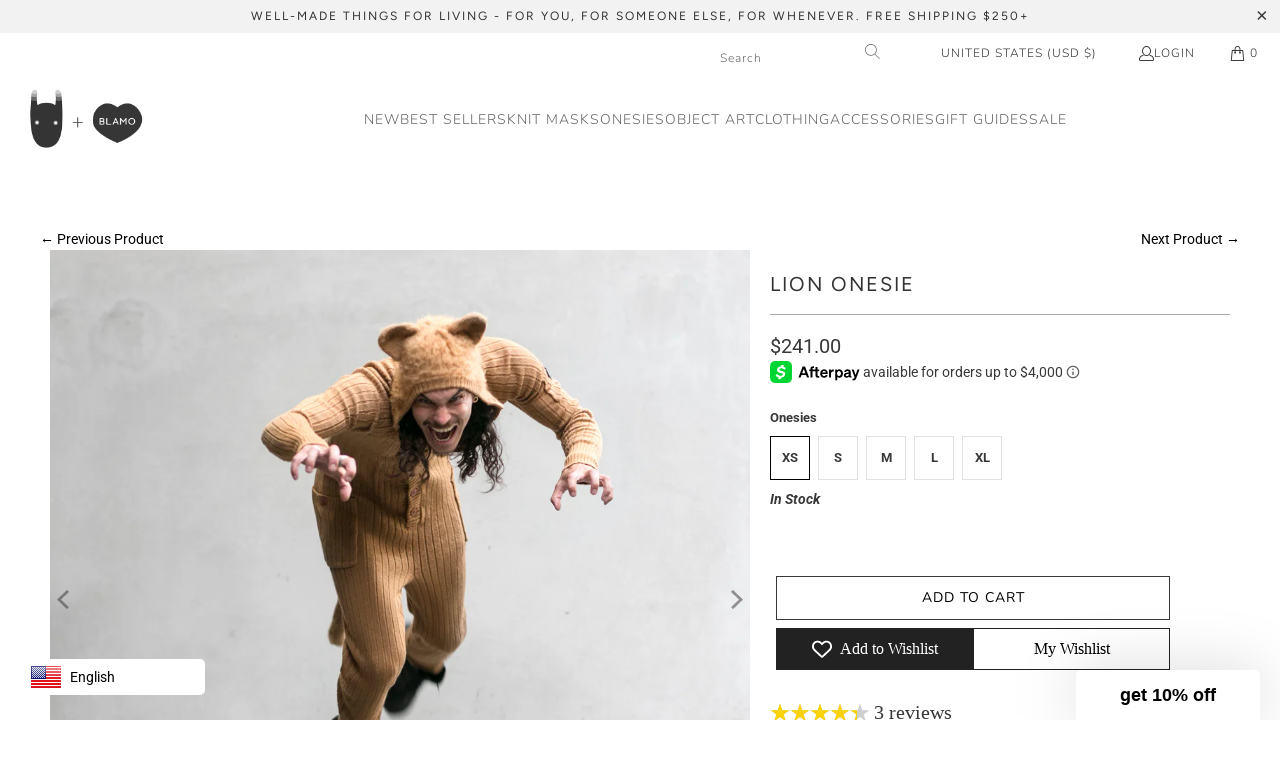

--- FILE ---
content_type: text/javascript
request_url: https://blamo.store/cdn/shop/t/38/assets/custom.js?v=171152048615441118001716060585
body_size: -415
content:
$(document).ready(function(){$("#video-template--16764437430505__c8e90f26-4109-4c6c-ad57-f1b037c539da > div.plyr.plyr--full-ui.plyr--video.plyr--html5.plyr--paused.plyr--stopped.plyr--pip-supported.plyr--fullscreen-enabled > button").click();var btn=$("#bttbutton");$(window).scroll(function(){$(window).scrollTop()>300?btn.addClass("show"):btn.removeClass("show")}),btn.on("click",function(e){e.preventDefault(),$("html, body").animate({scrollTop:0},"300")})});
//# sourceMappingURL=/cdn/shop/t/38/assets/custom.js.map?v=171152048615441118001716060585
